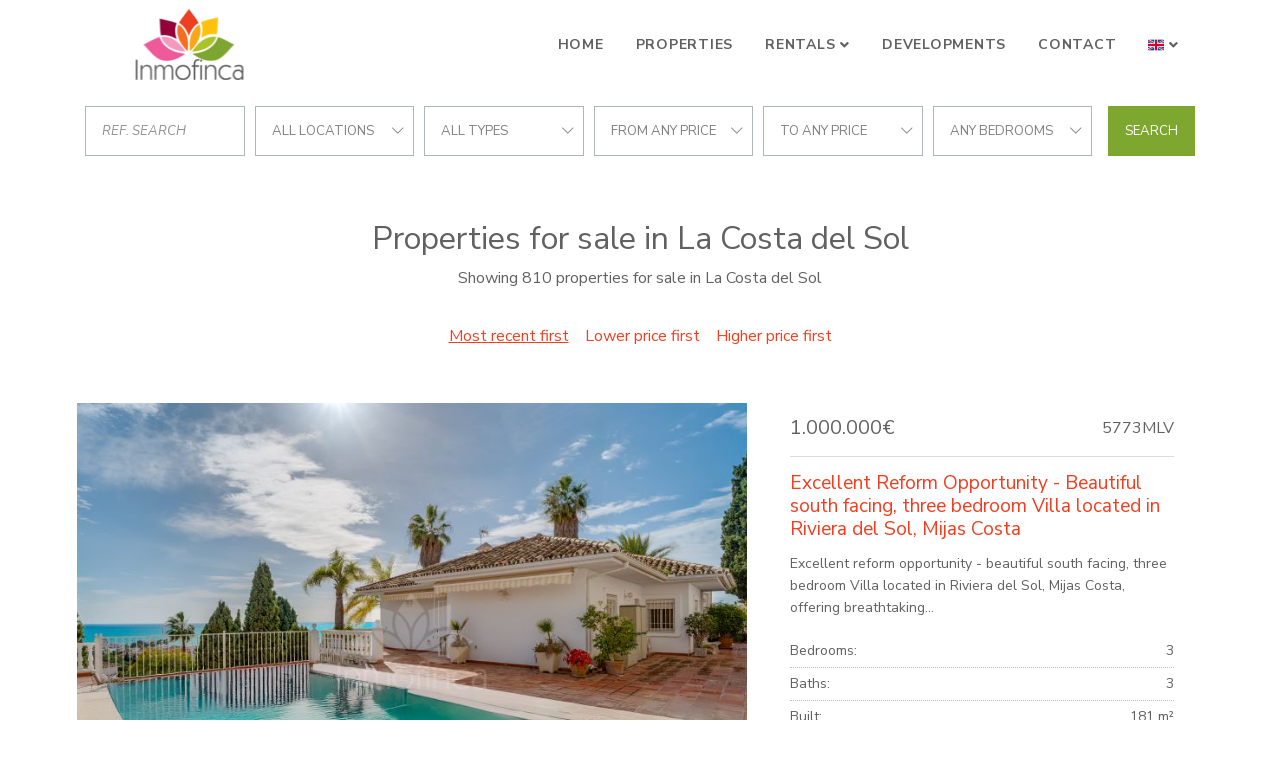

--- FILE ---
content_type: text/html; charset=UTF-8
request_url: https://www.inmofinca.es/sales?provinces=4,7,23&subareas=1376&types=2
body_size: 10089
content:
<!DOCTYPE html>
<html lang="en" dir="ltr">
<head>

	






		<meta charset="utf-8">
	<meta http-equiv="X-UA-Compatible" content="IE=edge">
		<meta name="viewport" content="width=device-width, initial-scale=1, shrink-to-fit=no">
	<meta name="mobile-web-app-capable" content="yes">
		<link rel="shortcut icon" href="/web/images/favicon.ico" />
	<meta name="apple-mobile-web-app-capable" content="yes">
	<meta name="apple-mobile-web-app-status-bar-style" content="black">
	<meta name="apple-mobile-web-app-title" content="Inmofinca">
	<meta name="msapplication-TileColor" content="#00c3b3">
	<link href="https://fonts.googleapis.com/css?family=Nunito+Sans:400,400i,700,700i&display=swap" rel="stylesheet">
	<!--[if lt IE 9]>
		<script src="https://oss.maxcdn.com/html5shiv/3.7.2/html5shiv.min.js"></script>
		<script src="https://oss.maxcdn.com/respond/1.4.2/respond.min.js"></script>
	<![endif]-->
	<title>Properties for sale in La Costa del Sol</title>
		<meta name="description" content="Showing 810 properties for sale in La Costa del Sol. Excellent Reform Opportunity - Beautiful south facing, three bedroom Villa located in Riviera del Sol,...">
			<meta property="og:locale" content="en" />
	<meta property="og:title" content="Properties for sale in La Costa del Sol" />
	<meta property="og:type" content="website" />
	<meta property="og:url" content="https://www.inmofinca.es/sales?provinces=4,7,23&subareas=1376&types=2" />
		<meta property="og:description" content="Showing 810 properties for sale in La Costa del Sol. Excellent Reform Opportunity - Beautiful south facing, three bedroom Villa located in Riviera del Sol,..." />
	<meta property="og:site_name" content="Inmofinca" />
		<!-- inject:css -->
		<link rel="stylesheet" href="/npm/src/css/style.min-370bfced.css">
		<!-- endinject -->
	<!-- inject:js -->
	<script src="/npm/src/js/inm.min-c702c652.js"></script>
	<!-- endinject -->
			<link rel="stylesheet" type="text/css" href="/domains/www.inmofinca.es/styles.css?ver=4">


	
	<!-- Global site tag (gtag.js) - Google Analytics -->
	<script async src="https://www.googletagmanager.com/gtag/js?id=G-STDS44NP4T"></script>
	<script>
	  window.dataLayer = window.dataLayer || [];
	  function gtag(){ dataLayer.push(arguments); }
	  gtag('js', new Date());

	  gtag('config', 'G-STDS44NP4T');
	</script>
	

</head>
<body class="properties">
	<header id="header" class="fixed-top">
	
	<div class="container">
		<nav class="navbar navbar-expand-lg">
			<a class="navbar-brand order-1" href="/">
				<img src="/web/images/logo.png" alt="Inmofinca">
			</a>
			<div class="mobile-btn order-2 order-lg-3">
				<button class="navbar-toggler" type="button" data-toggle="collapse" data-target="#navbarContent" aria-controls="navbarContent" aria-expanded="false" aria-label="Toggle navigation">
					<i id="mobileBtnIcon" class="fal fa-bars fa-2x"></i>
				</button>
			</div>
			<div class="collapse navbar-collapse w-100 order-3 order-lg-2" id="navbarContent">
				<div class="navbar-nav-scroll w-100">
					<ul class="navbar-nav w-100 justify-content-lg-end mt-3 mt-lg-0">	
																											<li class="nav-item">
									<a class="nav-link" href="/">Home</a>
								</li>
																																			<li class="nav-item">
									<a class="nav-link" href="/sales">Properties</a>
								</li>
																																			<li class="nav-item dropdown" >
									<a class="nav-link dropdown-toggle" href="#" id="menu3" role="button" data-toggle="dropdown" aria-haspopup="true" aria-expanded="false">Rentals</a>
									<div class="dropdown-menu" aria-labelledby="menu3">
																																					<a class="dropdown-item" href="/holidays">Short term rent</a>
																																					<a class="dropdown-item" href="/longterm">Long term rent</a>
									</div>
								</li>
																																			<li class="nav-item">
									<a class="nav-link" href="/developments">Developments</a>
								</li>
																																			<li class="nav-item">
									<a class="nav-link" href="/contact">Contact</a>
								</li>
																									</ul>
																																																										<ul class="navbar-nav ml-lg-auto mb-3 mb-lg-0">
							<li class="nav-item nav-item-lang dropdown mt-3 mt-lg-0">
								<a class="nav-link dropdown-toggle" href="#" id="navbarDropdown" role="button" data-toggle="dropdown" aria-haspopup="true" aria-expanded="false">
									<img src="/web/images/en.png" class="d-none d-lg-inline" /> <span class="d-inline d-lg-none">Language</span>
								</a>
								<div class="dropdown-menu lang" aria-labelledby="navbarDropdown">
									
									<a class="dropdown-item d-block d-lg-none" href="/"><img src="/web/images/en.png" /></a>
																																																	<a class="dropdown-item" href="/es"><img src="/web/images/es.png" /></a>
																											</div>
							</li>
						</ul>
									</div>
			</div>
		</nav>
	</div>
</header>	
	
<main id="main" class="p-main">
	<div class="container">
		
<form class="d-flex flex-column flex-lg-row justify-content-stretch align-items-center" id="searchformproperty" data-initialize>
	<input type="hidden" name="filter" value="sale">
	<div class="search-wrap">
		<div class="form-row justify-content-center align-items-center">
			<div class="col">
				<div class="search-item">
					<input data-ref class="form-control mt-0" type="text" placeholder="Ref. search"/>
				</div>
			</div>
			<div class="col ">
				<div class="search-item location-field">
					<strong class="inm-heading-list text-nowrap text-truncate" data-all="cities">cities</strong>
					<ul class="inm-list-dropdown position-absolute list-unstyled py-1" data-content="cities" data-alltext="All locations">
						<li data-id="alllocations" data-selected>All locations</li>
																																			<li data-id="c109">Alcaidesa</li>
																																			<li data-id="c1">Alhaurin de la Torre</li>
																																			<li data-id="c2">Alhaurin el Grande</li>
																																			<li data-id="c13061">Arcos de la Frontera</li>
																																			<li data-id="c4">Benahavis</li>
																																			<li data-id="c68732">Benalauria</li>
																																			<li data-id="c5">Benalmadena</li>
																																			<li data-id="c9">Casares</li>
																																			<li data-id="c13118">Chiclana de la Frontera</li>
																																			<li data-id="c10">Coin</li>
																																			<li data-id="c273">Cortes de la Frontera</li>
																																			<li data-id="c11">Estepona</li>
																																			<li data-id="c12">Fuengirola</li>
																																			<li data-id="c13">Gaucin</li>
																																			<li data-id="c172">Granada</li>
																																			<li data-id="c562">Grazalema</li>
																																			<li data-id="c16">Istan</li>
																																			<li data-id="c177">Jimena de La Frontera</li>
																																			<li data-id="c21">Malaga</li>
																																			<li data-id="c22">Manilva</li>
																																			<li data-id="c24">Marbella</li>
																																			<li data-id="c25">Mijas</li>
																																			<li data-id="c26">Mijas Costa</li>
																																			<li data-id="c28">Ojen</li>
																																			<li data-id="c181">Pueblo Nuevo de Guadiaro</li>
																																			<li data-id="c32">Ronda</li>
																																			<li data-id="c179">San Martin del Tesorillo</li>
																																			<li data-id="c35">San Pedro de Alcantara</li>
																																			<li data-id="c72">San Roque</li>
																																			<li data-id="c36">Sotogrande</li>
																																			<li data-id="c39">Torremolinos</li>
																																			<li data-id="c284">Velez Malaga</li>
																																			<li data-id="c73775">Villanueva de la Concepción</li>
											</ul>
				</div>
			</div>
			<div class="col d-none">
				<div class="search-item ">
					<strong class="inm-heading-list text-nowrap text-truncate" data-all="areas">areas</strong>
					<ul class="inm-list-dropdown position-absolute list-unstyled py-1" data-content="areas" data-alltext="all areas">
						<li data-id="allareas" data-selected>all areas</li>
																																			<li data-id="a1813">Acosta los Flamingos</li>
																																			<li data-id="a74294">Alborada Homes</li>
																																			<li data-id="a369">Alcaidesa Golf</li>
																																			<li data-id="a601">Alcorrín</li>
																																			<li data-id="a74336">Altos de Estepona</li>
																																			<li data-id="a86203">Bahia Alcantara</li>
																																			<li data-id="a10">Bahia de Casares</li>
																																			<li data-id="a7">Benalmadena Costa</li>
																																			<li data-id="a115">Cala de Mijas</li>
																																			<li data-id="a98">Calahonda</li>
																																			<li data-id="a1822">Calanova Golf</li>
																																			<li data-id="a271">Carretera de Mijas - Alta</li>
																																			<li data-id="a86194">Casares Pueblo</li>
																																			<li data-id="a1589">Casares del Sol - Casares Golf</li>
																																			<li data-id="a94530">Cerrado del Aguila</li>
																																			<li data-id="a116">Cerros del Aguila</li>
																																			<li data-id="a611">Doña Julia</li>
																																			<li data-id="a1807">Duquesa Suites</li>
																																			<li data-id="a107">El Chaparral</li>
																																			<li data-id="a104">El Coto</li>
																																			<li data-id="a105">El Faro de Calaburras</li>
																																			<li data-id="a1035">El Herrojo</li>
																																			<li data-id="a938">El Higueron</li>
																																			<li data-id="a160">El Madroñal</li>
																																			<li data-id="a134924">Estepona East</li>
																																			<li data-id="a134922">Estepona Town</li>
																																			<li data-id="a134923">Estepona West</li>
																																			<li data-id="a42">Fuengirola Puerto</li>
																																			<li data-id="a752">Fuente del Espanto</li>
																																			<li data-id="a1725">Gazules del Sol</li>
																																			<li data-id="a344">Guadalcantara</li>
																																			<li data-id="a120">Guadalmina Alta</li>
																																			<li data-id="a122">Guadalmina Baja</li>
																																			<li data-id="a259">Hacienda Guadalupe</li>
																																			<li data-id="a251">La Alqueria</li>
																																			<li data-id="a1024">La Cala Golf Resort</li>
																																			<li data-id="a74330">La Capellania</li>
																																			<li data-id="a48">La Duquesa</li>
																																			<li data-id="a600">La Paloma</li>
																																			<li data-id="a164">La Quinta</li>
																																			<li data-id="a1086">La Quinta Golf</li>
																																			<li data-id="a86200">La Quinta Hills</li>
																																			<li data-id="a368">La Reserva</li>
																																			<li data-id="a669">La Reserva de Alcuzcuz</li>
																																			<li data-id="a1797">La Reserva de la Quinta</li>
																																			<li data-id="a161">La Zagaleta</li>
																																			<li data-id="a274">Las Lagunas</li>
																																			<li data-id="a119">Las Petunias</li>
																																			<li data-id="a1692">Las lomas del Conde Luque</li>
																																			<li data-id="a155">Linda Vista Baja</li>
																																			<li data-id="a1765">Lomas de La Quinta</li>
																																			<li data-id="a165">Los Arqueros</li>
																																			<li data-id="a1757">Los Arrayanes Golf</li>
																																			<li data-id="a44">Los Boliches</li>
																																			<li data-id="a253">Los Flamingos</li>
																																			<li data-id="a654">Los Flamingos Golf</li>
																																			<li data-id="a257">Los Hidalgos</li>
																																			<li data-id="a134919">Los Jaralillos</li>
																																			<li data-id="a74151">Malaga - Este</li>
																																			<li data-id="a612">Manilva Pueblo</li>
																																			<li data-id="a24">Marbella</li>
																																			<li data-id="a46">Marbella - Puerto Banus</li>
																																			<li data-id="a665">Marbella Club Golf Resort</li>
																																			<li data-id="a74235">Marbella Club Hills</li>
																																			<li data-id="a40">Marbella East</li>
																																			<li data-id="a41">Marbella Golden Mile</li>
																																			<li data-id="a1805">Marina Duquesa</li>
																																			<li data-id="a1804">Marina del Castillo</li>
																																			<li data-id="a270">Mijas Pueblo</li>
																																			<li data-id="a1375">Mirador del Paraiso</li>
																																			<li data-id="a756">Monte Halcones</li>
																																			<li data-id="a655">Monte Mayor</li>
																																			<li data-id="a157">Nueva Alcantara</li>
																																			<li data-id="a51">Nueva Andalucia</li>
																																			<li data-id="a74301">Palo Alto</li>
																																			<li data-id="a363">Paraiso Alto</li>
																																			<li data-id="a94542">Paraiso Pueblo</li>
																																			<li data-id="a86198">Paraíso Bellevue</li>
																																			<li data-id="a258">Princesa Kristina</li>
																																			<li data-id="a256">Puerto La Duquesa</li>
																																			<li data-id="a929">Puerto Marina</li>
																																			<li data-id="a374">Puerto de la Torre</li>
																																			<li data-id="a1576">Puerto del Almendro</li>
																																			<li data-id="a102">Riviera del Sol</li>
																																			<li data-id="a282">S. Pedro Centro</li>
																																			<li data-id="a330">Sabinillas</li>
																																			<li data-id="a89">San Pedro Playa</li>
																																			<li data-id="a774">San Roque Club</li>
																																			<li data-id="a334">San Roque Golf</li>
																																			<li data-id="a38">Seghers</li>
																																			<li data-id="a94533">Sierra Gorda</li>
																																			<li data-id="a99">Sitio de Calahonda</li>
																																			<li data-id="a364">Sotogrande Alto</li>
																																			<li data-id="a365">Sotogrande Costa</li>
																																			<li data-id="a362">Sotogrande Marina</li>
																																			<li data-id="a145">Torreblanca</li>
																																			<li data-id="a603">Torreguadiaro</li>
																																			<li data-id="a285">Torremolinos Centro</li>
																																			<li data-id="a1254">Vega del Colorado</li>
																																			<li data-id="s13090">Agra Residencial</li>
																																			<li data-id="s14027">Alcazaba Lagoon</li>
																																			<li data-id="s13093">Alhambra del Golf</li>
																																			<li data-id="s12994">Almenara</li>
																																			<li data-id="s3156">Alminar de Marbella</li>
																																			<li data-id="s1655">Aloha Lake Village</li>
																																			<li data-id="s349">Aloha Pueblo</li>
																																			<li data-id="s13099">Aqua Gardens</li>
																																			<li data-id="s13249">Arroyo Vaquero</li>
																																			<li data-id="s127">Artola</li>
																																			<li data-id="s13103">Atalaya</li>
																																			<li data-id="s13250">Azahar de Estepona</li>
																																			<li data-id="s13107">Bahía del Velerín</li>
																																			<li data-id="s13110">Bel Air</li>
																																			<li data-id="s13114">Benatalaya</li>
																																			<li data-id="s13256">Buenas Noches</li>
																																			<li data-id="s13120">Cancelada</li>
																																			<li data-id="s85">Casablanca</li>
																																			<li data-id="s14020">Casares Playa</li>
																																			<li data-id="s199">Cascada de Camojan</li>
																																			<li data-id="s123">Costabella</li>
																																			<li data-id="s13128">Costalita</li>
																																			<li data-id="s1261">Cumbres del Rodeo</li>
																																			<li data-id="s13134">El Campanario</li>
																																			<li data-id="s217">El Capricho</li>
																																			<li data-id="s3257">El Chaparral</li>
																																			<li data-id="s13137">El Paraiso</li>
																																			<li data-id="s13139">El Pilar</li>
																																			<li data-id="s13140">El Pirata</li>
																																			<li data-id="s13141">El Presidente</li>
																																			<li data-id="s55">El Rosario</li>
																																			<li data-id="s83">Elviria</li>
																																			<li data-id="s1340">Elviria Playa</li>
																																			<li data-id="s13236">Estepona Centre</li>
																																			<li data-id="s13260">Estepona Golf</li>
																																			<li data-id="s13076">Estepona Hills</li>
																																			<li data-id="s13231">Estepona Old Town</li>
																																			<li data-id="s13084">Estepona Playa</li>
																																			<li data-id="s13237">Estepona Puerto</li>
																																			<li data-id="s14028">Finca Cortesin</li>
																																			<li data-id="s13078">Forest Hills</li>
																																			<li data-id="s13149">Hacienda Beach</li>
																																			<li data-id="s1861">Hacienda Elviria</li>
																																			<li data-id="s125">Hacienda las Chapas</li>
																																			<li data-id="s1335">Higueral de Artola</li>
																																			<li data-id="s1658">Jardines de Andalucia</li>
																																			<li data-id="s301">Jardines del Puerto</li>
																																			<li data-id="s13064">Kings & Queens</li>
																																			<li data-id="s13242">La Cala</li>
																																			<li data-id="s150">La Cerquilla</li>
																																			<li data-id="s1074">La Herradura</li>
																																			<li data-id="s1276">La Maestranza</li>
																																			<li data-id="s354">La Mairena</li>
																																			<li data-id="s80">La Reserva de Marbella</li>
																																			<li data-id="s13162">La Resina Golf</li>
																																			<li data-id="s822">Las Alamandas</li>
																																			<li data-id="s147">Las Brisas</li>
																																			<li data-id="s758">Las Cañas Beach</li>
																																			<li data-id="s71">Las Chapas</li>
																																			<li data-id="s13174">Las Joyas</li>
																																			<li data-id="s624">Las Lomas del Marbella Club</li>
																																			<li data-id="s3006">Lomas de Magna Marbella</li>
																																			<li data-id="s347">Lorcrimar</li>
																																			<li data-id="s754">Los Altos de los Monteros</li>
																																			<li data-id="s13225">Los Granados del Mar</li>
																																			<li data-id="s69">Los Monteros</li>
																																			<li data-id="s1736">Los Monteros Palm Beach</li>
																																			<li data-id="s813">Los Naranjos Golf</li>
																																			<li data-id="s1377">Los Naranjos de Marbella</li>
																																			<li data-id="s1379">Los Pinos de Aloha</li>
																																			<li data-id="s1593">Los Pinos de Nagüeles</li>
																																			<li data-id="s216">Marbella Centro</li>
																																			<li data-id="s223">Marbella Real</li>
																																			<li data-id="s13218">Menara Beach</li>
																																			<li data-id="s13077">Mirador de Estepona Hills</li>
																																			<li data-id="s249">Monte Paraiso</li>
																																			<li data-id="s13213">Montemayor</li>
																																			<li data-id="s13212">New Golden Mile</li>
																																			<li data-id="s13203">Paraiso Medio</li>
																																			<li data-id="s13200">Parque Antena</li>
																																			<li data-id="s13199">Parque Botanico</li>
																																			<li data-id="s1233">Playa Esmeralda</li>
																																			<li data-id="s2193">Playa de la Fontanilla</li>
																																			<li data-id="s338">Puerto</li>
																																			<li data-id="s13197">Reinoso</li>
																																			<li data-id="s52">Rio Real</li>
																																			<li data-id="s1595">Rocio de Nagüeles</li>
																																			<li data-id="s74">Santa Clara</li>
																																			<li data-id="s13195">Selwo</li>
																																			<li data-id="s203">Sierra Blanca</li>
																																			<li data-id="s12052">Sol y Paz</li>
																																			<li data-id="s1598">Tembo Banus</li>
																																			<li data-id="s13270">The Edge</li>
																																			<li data-id="s13272">Valle Romano</li>
																																			<li data-id="s13179">Velaya</li>
																																			<li data-id="s12054">Vilas 12</li>
																																			<li data-id="s13169">Villacana</li>
																																			<li data-id="s192">Xarblanca</li>
																																			<li data-id="s13042">Zona F</li>
											</ul>
				</div>
			</div>
			<div class="col ">
				<div class="search-item">
					<strong class="inm-heading-list text-nowrap text-truncate" data-all="types">types</strong>
					<ul class="inm-list-dropdown position-absolute list-unstyled py-1" data-content="types" data-alltext="all types">
						<li data-id="alltypes" data-selected>all types</li>
																																			<li class="heading" data-id="T1">Apartments</li>
																																								<li data-id="t2" >Apartment</li>
																																								<li data-id="t17" >Ground Floor Apartment</li>
																																								<li data-id="t3" >Penthouse</li>
																																								<li data-id="t1031" >Duplex Penthouse</li>
																																								<li data-id="t1032" >Triplex</li>
																																								<li data-id="t12" >Duplex</li>
																																								<li data-id="t1038" >Flat</li>
																																								<li data-id="t1036" >Ground Floor Duplex</li>
																																										<li class="heading" data-id="T6">Commercials</li>
																																								<li data-id="t1016" >Restaurant</li>
																																								<li data-id="t1029" >Business</li>
																																								<li data-id="t1004" >Commercial Premises</li>
																																								<li data-id="t1010" >Hotel</li>
																																								<li data-id="t1035" >Office Units</li>
																																										<li class="heading" data-id="T4">Country Properties</li>
																																								<li data-id="t6" >Finca</li>
																																								<li data-id="t8" >Cortijo</li>
																																										<li class="heading" data-id="T3">Houses</li>
																																								<li data-id="t13" >Semi Detached House</li>
																																								<li data-id="t4" >Town House</li>
																																								<li data-id="t15" >House</li>
																																										<li class="heading" data-id="T8">Other</li>
																																								<li data-id="t1015" >Parking</li>
																																										<li class="heading" data-id="T5">Plots and Lands</li>
																																								<li data-id="t7" >Plot</li>
																																										<li class="heading" data-id="T2">Villas</li>
																																								<li data-id="t5" >Villa</li>
																																								<li data-id="t1039" >Chalet</li>
																																								<li data-id="t16" >Semi Detached Villa</li>
																																								<li data-id="t1030" >Mansion</li>
																		</ul>
				</div>
			</div>
			<div class="col ">
				<div class="search-item">
					<strong class="inm-heading-list text-nowrap text-truncate" data-all="from">Price from</strong>
					<ul class="inm-list-dropdown position-absolute list-unstyled py-1" data-content="from" data-alltext="From any price">
						<li data-id="allfrom" data-selected>From any price</li>
																																														<li data-id="50000">50.000 &euro;</li>
																																																					<li data-id="100000">100.000 &euro;</li>
																																																					<li data-id="150000">150.000 &euro;</li>
																																																					<li data-id="180000">180.000 &euro;</li>
																																																					<li data-id="200000">200.000 &euro;</li>
																																																					<li data-id="240000">240.000 &euro;</li>
																																																					<li data-id="300000">300.000 &euro;</li>
																																																					<li data-id="400000">400.000 &euro;</li>
																																																					<li data-id="500000">500.000 &euro;</li>
																															</ul>
				</div>
			</div>
			<div class="col ">
				<div class="search-item">
					<strong class="inm-heading-list text-nowrap text-truncate" data-all="to">Price to</strong>
					<ul class="inm-list-dropdown position-absolute list-unstyled py-1" data-content="to" data-alltext="To any price">
						<li data-id="allto" data-selected>To any price</li>
																																																		<li data-id="50000" >50.000 &euro;</li>
																																																									<li data-id="100000" >100.000 &euro;</li>
																																																									<li data-id="150000" >150.000 &euro;</li>
																																																									<li data-id="180000" >180.000 &euro;</li>
																																																									<li data-id="200000" >200.000 &euro;</li>
																																																									<li data-id="240000" >240.000 &euro;</li>
																																																									<li data-id="300000" >300.000 &euro;</li>
																																																									<li data-id="400000" >400.000 &euro;</li>
																																																									<li data-id="500000" >500.000 &euro;</li>
																																																									<li data-id="-500000" >+500.000 &euro;</li>
																		</ul>
				</div>
			</div>
			<div class="col ">
				<div class="search-item">
					<strong class="inm-heading-list text-nowrap text-truncate" data-all="bedroomsfrom">Number bedrooms</strong>
					<ul class="inm-list-dropdown position-absolute list-unstyled py-1" data-content="bedroomsfrom" data-alltext="Any bedrooms">
						<li data-id="allbeds" data-selected>Any bedrooms</li>
																																									<li data-id="1" >1 bedrooms</li>
																																			<li data-id="2" >2 bedrooms</li>
																																			<li data-id="3" >3 bedrooms</li>
																																			<li data-id="4" >4 bedrooms</li>
																																			<li data-id="5" >5 bedrooms</li>
																																			<li data-id="6" >6 bedrooms</li>
											</ul>
				</div>
			</div>
		</div>
	</div>
	<button id="refinebutton" data-submit="submit" class="btn btn-search">Search</button>
</form>
<script>
	
	var initParameters = {"size":12,"agencies":[431],"provinces":[4,7,23],"locationsAnd":true,"web-share":true,"status-shared":true,"lang":"en","filter":"sale","names":[],"routeclass":"parsers\\UnifiedUrlParser","order":"dateCreated DESC","is-property":false,"responseUrl":"\/searchform"};
	$("#searchformproperty").searchForm("initialize",initParameters);
</script>	</div>
	<section class="container main-content">
		<h1 class="text-center mt-5">Properties for sale in La Costa del Sol</h1>
		<p class="text-center mb-3">Showing 810 properties for sale in La Costa del Sol</p>
	</section>
	
	<section class="search-criteria search-wrap">
		<div class="container d-flex flex-column justify-content-between align-items-center">
						<div class="order-item search-item">
				<button data-id-order="dateCreated DESC"><u>Most recent first</u></button>	
				<button data-id-order="pricea">Lower price first</button>	
				<button data-id-order="priced">Higher price first</button>
			</div>
		</div>
	</section>
	
		<section class="container">
					<div class="row pb-4">
			
					<article class="card card-default card-row">
	<div class="card-image">
				<img class="image-fit " alt="Villa in Riviera del Sol, Mijas Costa" 
							src="https://media.inmobalia.com/imgV1/B98Le8~d7MYEvKE0N7fwKCSHwGCy3xeGRHly3N8HQY9ztpG4aqNhWwqvR2ayg6shre3Fc3s1L1c7SetY8ead7mwnImrrXbgx6~agCttfa20gHaiAsKF2xhBYWn_j0VGHdj_rPilvk3md9E8iyO9y14cfh2Q3jXhGRGrxOJa7C2DvqST1FK1ft2WpPk6V9mf_SzkKKYaxg6tYrVt_V8MS85vHo14B0axt7TFddgOEINj3Ylz03XFtTD8hmgVVLer848Pt178MNHR591pkp~VpE0GfQvR2dCFrrrhT7VHwL8wc4JKXGVja521ZEVoT7g--.jpg"
					>
					</div>
	<div class="card-body">
		<div class="card-body-top">
			<div class="row justify-content-between">
				<div class="col-auto">
					<div class="card-price">
																									<span class="card-price-sale">
																											1.000.000€
																																	</span>
																							</div>
				</div>
				<div class="col-auto">
					<span class="badge badge-light">
						<span>5773MLV</span>
					</span>
				</div>
			</div>
		</div>
		
		
		

		
		

		<h3 class="card-title"><a href="/property/425-5773MLV" class="stretched-link" title="Excellent Reform Opportunity - Beautiful south facing, three bedroom Villa located in Riviera del Sol, Mijas Costa">Excellent Reform Opportunity - Beautiful south facing, three bedroom Villa located in Riviera del Sol, Mijas Costa</a></h3>
		<p class="card-text">Excellent reform opportunity - beautiful south facing, three bedroom Villa located in Riviera del Sol, Mijas Costa, offering breathtaking...</p>
		<div class="d-flex flex-column w-100 mb-4">
							<div class="d-flex flex-row justify-content-between card-feature-item">
					<span>Bedrooms:</span>
					<span>3</span>
				</div>
												<div class="d-flex flex-row justify-content-between card-feature-item">
					<span>Baths:</span>
					<span>3</span>
				</div>
												<div class="d-flex flex-row justify-content-between card-feature-item">
					<span>Built:</span>
					<span>181 m&sup2;</span>
				</div>
												<div class="d-flex flex-row justify-content-between card-feature-item">
					<span>Interior:</span>
					<span>159 m&sup2;</span>
				</div>
												<div class="d-flex flex-row justify-content-between card-feature-item">
					<span>Plot:</span>
					<span>547 m&sup2;</span>
				</div>
					</div>
		<a href="/property/425-5773MLV" class="btn btn-primary" title="Excellent Reform Opportunity - Beautiful south facing, three bedroom Villa located in Riviera del Sol, Mijas Costa">MORE</a>
	</div>
</article>	<article class="card card-default card-row">
	<div class="card-image">
				<img class="image-fit " alt="Finca in Estepona" 
							src="https://media.inmobalia.com/imgV1/B98Le8~[base64]~uATExi_BHauLNzIemrvXSNWRxIiPgBd04_~Mrt0igBSjqztHgZ57jGm6Ow--.jpg"
					>
					</div>
	<div class="card-body">
		<div class="card-body-top">
			<div class="row justify-content-between">
				<div class="col-auto">
					<div class="card-price">
																									<span class="card-price-sale">
																											878.000€
																																	</span>
																							</div>
				</div>
				<div class="col-auto">
					<span class="badge badge-light">
						<span>8249</span>
					</span>
				</div>
			</div>
		</div>
		
		
		

		
		

		<h3 class="card-title"><a href="/property/431-8249" class="stretched-link" title="Charming Country Property with Mountain Views in Estepona – La Alberdina y padrón Area">Charming Country Property with Mountain Views in Estepona – La Alberdina y padrón Area</a></h3>
		<p class="card-text">Discover this beautiful country property set in a peaceful and natural environment in the La Alberdina area of Estepona, offering lovely...</p>
		<div class="d-flex flex-column w-100 mb-4">
							<div class="d-flex flex-row justify-content-between card-feature-item">
					<span>Bedrooms:</span>
					<span>3</span>
				</div>
												<div class="d-flex flex-row justify-content-between card-feature-item">
					<span>Baths:</span>
					<span>2</span>
				</div>
												<div class="d-flex flex-row justify-content-between card-feature-item">
					<span>Built:</span>
					<span>172 m&sup2;</span>
				</div>
																<div class="d-flex flex-row justify-content-between card-feature-item">
					<span>Plot:</span>
					<span>3.708 m&sup2;</span>
				</div>
					</div>
		<a href="/property/431-8249" class="btn btn-primary" title="Charming Country Property with Mountain Views in Estepona – La Alberdina y padrón Area">MORE</a>
	</div>
</article>	<article class="card card-default card-row">
	<div class="card-image">
				<img class="image-fit " alt="Plot in Estepona Old Town, Estepona" 
							src="https://media.inmobalia.com/imgV1/B98Le8~d7MYEvKE0N7fwKCSHwGCy3xeGRHly3N8HQY9ztpG4aqNhWwqvR2ayg6shre3Fc3s1L1c7SetY8ead7mwnImrmMA3Ss1Z2qukUhIpU~a~eZNKW94idvIk8LNghUdfpcOSE8HpsmGQ8CvmVhl~DBooTFPY4iTtFZKOPUpV7_fjs1Ta~QAnyPoS8o61mr4u9G4nFPsXKlWxECG3rvka6WBRP3qbxcm3BziZEDFYF~FwiOfD_Rf_5Rsuz121upfmJML4fBzBdymhgYx2IEqwE_6tUF~kN8vnsrwlM3JQRROOSvpS~1csHxniqFg--.png"
					>
					</div>
	<div class="card-body">
		<div class="card-body-top">
			<div class="row justify-content-between">
				<div class="col-auto">
					<div class="card-price">
																									<span class="card-price-sale">
																											1.260.000€
																																	</span>
																							</div>
				</div>
				<div class="col-auto">
					<span class="badge badge-light">
						<span>BhI-019</span>
					</span>
				</div>
			</div>
		</div>
		
		
		

		
		

		<h3 class="card-title"><a href="/property/928-BhI-019" class="stretched-link" title="Plot with a unique location!!!">Plot with a unique location!!!</a></h3>
		<p class="card-text">An exceptional plot of land is offered for sale, notable for its generous dimensions, which allow for the construction of a single-family...</p>
		<div class="d-flex flex-column w-100 mb-4">
																							<div class="d-flex flex-row justify-content-between card-feature-item">
					<span>Plot:</span>
					<span>228 m&sup2;</span>
				</div>
					</div>
		<a href="/property/928-BhI-019" class="btn btn-primary" title="Plot with a unique location!!!">MORE</a>
	</div>
</article>	<article class="card card-default card-row">
	<div class="card-image">
				<img class="image-fit " alt="Duplex Penthouse in Marbella - Puerto Banus, Marbella" 
							src="https://media.inmobalia.com/imgV1/B98Le8~d7MYEvKE0N7fwKCSHwGCy3xeGRHly3N8HQY9ztpG4aqNhWwqvR2ayg6shre3Fc3s1L1c7SetY8ead7mwnImrrXbgx6~agCttfa20jC_5oqyu0owsQCgpJZkKufawxmjK6hX2LQc~7hElgh_pDAsqFB2fV6Jq5J93UXI~ArUsTfyjIimc1igtTAMorPCmuieqULtEbEd~3pQvr7YyqanCu5W1qqcJLBQ1aBotNUM54fY4VxWdE2FMSNimoRyut0ZoYaxSwYkC0kHND47~_Winmmarl3rpLAU6gXl_Ny11G7lE4T1QGvtsHsA--.jpg"
					>
					</div>
	<div class="card-body">
		<div class="card-body-top">
			<div class="row justify-content-between">
				<div class="col-auto">
					<div class="card-price">
																									<span class="card-price-sale">
																											1.150.000€
																																	</span>
																							</div>
				</div>
				<div class="col-auto">
					<span class="badge badge-light">
						<span>5771MLPH</span>
					</span>
				</div>
			</div>
		</div>
		
		
		

		
		

		<h3 class="card-title"><a href="/property/425-5771MLPH" class="stretched-link" title="Fantastic, southwest-facing four-bedroom duplex penthouse, set in a prime position within the prestigious Puerto Banús, Marbella">Fantastic, southwest-facing four-bedroom duplex penthouse, set in a prime position within the prestigious Puerto Banús, Marbella</a></h3>
		<p class="card-text">Set in a prime position within the prestigious Puerto Banús, this southwest-facing four-bedroom duplex penthouse offers an exceptional...</p>
		<div class="d-flex flex-column w-100 mb-4">
							<div class="d-flex flex-row justify-content-between card-feature-item">
					<span>Bedrooms:</span>
					<span>4</span>
				</div>
												<div class="d-flex flex-row justify-content-between card-feature-item">
					<span>Baths:</span>
					<span>4</span>
				</div>
												<div class="d-flex flex-row justify-content-between card-feature-item">
					<span>Built:</span>
					<span>200 m&sup2;</span>
				</div>
														</div>
		<a href="/property/425-5771MLPH" class="btn btn-primary" title="Fantastic, southwest-facing four-bedroom duplex penthouse, set in a prime position within the prestigious Puerto Banús, Marbella">MORE</a>
	</div>
</article>	<article class="card card-default card-row">
	<div class="card-image">
				<img class="image-fit " alt="Ground Floor Apartment in Duquesa Suites, Manilva" 
							src="https://media.inmobalia.com/imgV1/B98Le8~d7MYEvKE0N7fwKCSHwGCy3xeGRHly3N8HQY9ztpG4aqNhWwqvR2ayg6shre3Fc3s1L1c7SetY8ead7mwnImrsoe2TK~[base64]~1YAd46IkKg--.jpg"
					>
					</div>
	<div class="card-body">
		<div class="card-body-top">
			<div class="row justify-content-between">
				<div class="col-auto">
					<div class="card-price">
																									<span class="card-price-sale">
																											369.000€
																																	</span>
																							</div>
				</div>
				<div class="col-auto">
					<span class="badge badge-light">
						<span>3378</span>
					</span>
				</div>
			</div>
		</div>
		
		
		

		
		

		<h3 class="card-title"><a href="/property/349-3378" class="stretched-link" title="Ground-floor with versatile enclosed terrace, Manilva">Ground-floor with versatile enclosed terrace, Manilva</a></h3>
		<p class="card-text">The apartment is located within Duquesa Suites Golf &amp; Gardens, a well-kept gated residential complex set in a peaceful area close to...</p>
		<div class="d-flex flex-column w-100 mb-4">
							<div class="d-flex flex-row justify-content-between card-feature-item">
					<span>Bedrooms:</span>
					<span>2</span>
				</div>
												<div class="d-flex flex-row justify-content-between card-feature-item">
					<span>Baths:</span>
					<span>2</span>
				</div>
												<div class="d-flex flex-row justify-content-between card-feature-item">
					<span>Built:</span>
					<span>116 m&sup2;</span>
				</div>
														</div>
		<a href="/property/349-3378" class="btn btn-primary" title="Ground-floor with versatile enclosed terrace, Manilva">MORE</a>
	</div>
</article>	<article class="card card-default card-row">
	<div class="card-image">
				<img class="image-fit " alt="Town House in Agra Residencial, Estepona" 
							src="https://media.inmobalia.com/imgV1/B98Le8~d7MYEvKE0N7fwKCSHwGCy3xeGRHly3N8HQY9ztpG4aqNhWwqvR2ayg6shre3Fc3s1L1c7SetY8ead7mwnImrrXbgx6~[base64]~F1ZQCdgFZb4qUky0qg--.jpg"
					>
					</div>
	<div class="card-body">
		<div class="card-body-top">
			<div class="row justify-content-between">
				<div class="col-auto">
					<div class="card-price">
																									<span class="card-price-sale">
																											549.000€
																																	</span>
																							</div>
				</div>
				<div class="col-auto">
					<span class="badge badge-light">
						<span>5768MLTH</span>
					</span>
				</div>
			</div>
		</div>
		
		
		

		
		

		<h3 class="card-title"><a href="/property/425-5768MLTH" class="stretched-link" title="Elegant, three bedroom townhouse located in the gated community of Agra Residencial, Estepona">Elegant, three bedroom townhouse located in the gated community of Agra Residencial, Estepona</a></h3>
		<p class="card-text">Elegant, three bedroom townhouse located in the gated community of Agra Residencial, a charming Mediterranean-style complex of 47...</p>
		<div class="d-flex flex-column w-100 mb-4">
							<div class="d-flex flex-row justify-content-between card-feature-item">
					<span>Bedrooms:</span>
					<span>3</span>
				</div>
												<div class="d-flex flex-row justify-content-between card-feature-item">
					<span>Baths:</span>
					<span>4</span>
				</div>
												<div class="d-flex flex-row justify-content-between card-feature-item">
					<span>Built:</span>
					<span>188 m&sup2;</span>
				</div>
												<div class="d-flex flex-row justify-content-between card-feature-item">
					<span>Interior:</span>
					<span>135 m&sup2;</span>
				</div>
										</div>
		<a href="/property/425-5768MLTH" class="btn btn-primary" title="Elegant, three bedroom townhouse located in the gated community of Agra Residencial, Estepona">MORE</a>
	</div>
</article>	<article class="card card-default card-row">
	<div class="card-image">
				<img class="image-fit " alt="Apartment in El Chaparral, Mijas Costa" 
							src="https://media.inmobalia.com/imgV1/B98Le8~d7MYEvKE0N7fwKCSHwGCy3xeGRHly3N8HQY9ztpG4aqNhWwqvR2ayg6shre3Fc3s1L1c7SetY8ead7mwnImrudW7UE2w1w4_X84UA1zDbWUHTnsLxTPtxSRHzkRvHBMFamguceow9XYtyXkzMpo_uBXyTv5SZ1DEY~naTpgRkQoOnz9RPVrFmcC3B9NTxoD~17tCyvM7KtCsdr6f7xaqJPx7pC2casfqQnbkmHSeKxikmwBvcpMgKmQMiBJw3KiNZwAjJtQADSU_bUvBbaNJB1kLN1HEs_ayH5zdjxWWx4tDIyp_s04Rq0363.jpg"
					>
					</div>
	<div class="card-body">
		<div class="card-body-top">
			<div class="row justify-content-between">
				<div class="col-auto">
					<div class="card-price">
																									<span class="card-price-sale">
																											299.000€
																																	</span>
																							</div>
				</div>
				<div class="col-auto">
					<span class="badge badge-light">
						<span>RC2994</span>
					</span>
				</div>
			</div>
		</div>
		
		
		

		
		

		<h3 class="card-title"><a href="/property/1001-RC2994" class="stretched-link" title="Stylish Ground-Floor Apartment with Pool Access – El Faro, Mijas">Stylish Ground-Floor Apartment with Pool Access – El Faro, Mijas</a></h3>
		<p class="card-text">This stunning ground-floor apartment, newly built in 2023, is set in a highly sought-after residential complex in El Faro, Mijas. With...</p>
		<div class="d-flex flex-column w-100 mb-4">
							<div class="d-flex flex-row justify-content-between card-feature-item">
					<span>Bedrooms:</span>
					<span>2</span>
				</div>
												<div class="d-flex flex-row justify-content-between card-feature-item">
					<span>Baths:</span>
					<span>2</span>
				</div>
												<div class="d-flex flex-row justify-content-between card-feature-item">
					<span>Built:</span>
					<span>80 m&sup2;</span>
				</div>
												<div class="d-flex flex-row justify-content-between card-feature-item">
					<span>Interior:</span>
					<span>67 m&sup2;</span>
				</div>
										</div>
		<a href="/property/1001-RC2994" class="btn btn-primary" title="Stylish Ground-Floor Apartment with Pool Access – El Faro, Mijas">MORE</a>
	</div>
</article>	<article class="card card-default card-row">
	<div class="card-image">
				<img class="image-fit " alt="Apartment in Palacetes Los Belvederes, Marbella" 
							src="https://media.inmobalia.com/imgV1/B98Le8~d7MYEvKE0N7fwKCSHwGCy3xeGRHly3N8HQY9ztpG4aqNhWwqvR2ayg6shre3Fc3s1L1c7SetY8ead7mwnImrpzc1_frMWHPS9uVYRdO7aX1xxX5YmwiX5J9XPt4WoqMQ_jFCzAUg7w04JiSEgJA0j6NsomHEvSLtJqoo0aK4gIk5ni5qFndm~eLpqTcg3bQfrMn4b2VPCAIZO5LnzZ~0Ss04Wo1uiJdT_v~qWxZzchk8MDD83tis6MQRsvcuMMm0rnXZMGs0Fb_IjzktU1M2HkgMralzDSmBr12L4gWggXFhDjTUWVBn1og--.jpg"
					>
					</div>
	<div class="card-body">
		<div class="card-body-top">
			<div class="row justify-content-between">
				<div class="col-auto">
					<div class="card-price">
																									<span class="card-price-sale">
																											1.100.000€
																																	</span>
																							</div>
				</div>
				<div class="col-auto">
					<span class="badge badge-light">
						<span>687-00315P</span>
					</span>
				</div>
			</div>
		</div>
		
		
		

		
		

		<h3 class="card-title"><a href="/property/687-687-00315P" class="stretched-link" title="Renovated 3 Bedroom Apartment with sea &amp; mountain views in Nueva Andalucía">Renovated 3 Bedroom Apartment with sea &amp; mountain views in Nueva Andalucía</a></h3>
		<p class="card-text">This stunning three-bedroom first floor apartment, located in the sought-after area of Nueva Andalucía, Marbella, offers an exceptional...</p>
		<div class="d-flex flex-column w-100 mb-4">
							<div class="d-flex flex-row justify-content-between card-feature-item">
					<span>Bedrooms:</span>
					<span>3</span>
				</div>
												<div class="d-flex flex-row justify-content-between card-feature-item">
					<span>Baths:</span>
					<span>2</span>
				</div>
												<div class="d-flex flex-row justify-content-between card-feature-item">
					<span>Built:</span>
					<span>145 m&sup2;</span>
				</div>
												<div class="d-flex flex-row justify-content-between card-feature-item">
					<span>Interior:</span>
					<span>122 m&sup2;</span>
				</div>
										</div>
		<a href="/property/687-687-00315P" class="btn btn-primary" title="Renovated 3 Bedroom Apartment with sea &amp; mountain views in Nueva Andalucía">MORE</a>
	</div>
</article>	<article class="card card-default card-row">
	<div class="card-image">
				<img class="image-fit " alt="Semi Detached House in Calahonda, Mijas Costa" 
							src="https://media.inmobalia.com/imgV1/B98Le8~d7MYEvKE0N7fwKCSHwGCy3xeGRHly3N8HQY9ztpG4aqNhWwqvR2ayg6shre3Fc3s1L1c7SetY8ead7mwnImrrXbgx6~agCttfa2wy5SBIOrlIWILsKR7~xC696J_bwmDOX4AagQlDxT5q45miy~gsycJhTX2l6aC96ukARoxjEHc_GxES~nXRkQ48XlZztHAnBudqODLNHE36SaKoiPGrNUEcdTPhmpsSKmaYxh9yuQAsWApB_g9igX7Q4I4E6jm8FYvhAefb8hDypfMBNAdQLuONxHw_j67~8YwNsOieeskb5W1~tjWxRQ--.png"
					>
					</div>
	<div class="card-body">
		<div class="card-body-top">
			<div class="row justify-content-between">
				<div class="col-auto">
					<div class="card-price">
																									<span class="card-price-sale">
																											530.000€
																																	</span>
																							</div>
				</div>
				<div class="col-auto">
					<span class="badge badge-light">
						<span>5761MLTH</span>
					</span>
				</div>
			</div>
		</div>
		
		
		

		
		

		<h3 class="card-title"><a href="/property/425-5761MLTH" class="stretched-link" title="Charming four Bedroom Semi-Detached House Close to the Beach in Calypso, Mijas Costa">Charming four Bedroom Semi-Detached House Close to the Beach in Calypso, Mijas Costa</a></h3>
		<p class="card-text">Charming four-bedroom semi-detached house with excellent potential, ideally located in Calypso, Mijas Costa. Situated within walking...</p>
		<div class="d-flex flex-column w-100 mb-4">
							<div class="d-flex flex-row justify-content-between card-feature-item">
					<span>Bedrooms:</span>
					<span>4</span>
				</div>
												<div class="d-flex flex-row justify-content-between card-feature-item">
					<span>Baths:</span>
					<span>2</span>
				</div>
												<div class="d-flex flex-row justify-content-between card-feature-item">
					<span>Built:</span>
					<span>120 m&sup2;</span>
				</div>
																<div class="d-flex flex-row justify-content-between card-feature-item">
					<span>Plot:</span>
					<span>190 m&sup2;</span>
				</div>
					</div>
		<a href="/property/425-5761MLTH" class="btn btn-primary" title="Charming four Bedroom Semi-Detached House Close to the Beach in Calypso, Mijas Costa">MORE</a>
	</div>
</article>	<article class="card card-default card-row">
	<div class="card-image">
				<img class="image-fit " alt="Town House in Paraíso Bellevue, Benahavis" 
							src="https://media.inmobalia.com/imgV1/B98Le8~d7MYEvKE0N7fwKCSHwGCy3xeGRHly3N8HQY9ztpG4aqNhWwqvR2ayg6shre3Fc3s1L1c7SetY8ead7mwnImrrXbgx6~agCttfa2w0VLmt6RQ7LxA5EFdizpFdo6dt365dC8XPuaJbnoYbJ~rbbgSfL265It3qO1~X1scu_XwfyOBP7_TUm4HUe3pXnO35HKPY_4RUOU~yD7OJnzQjqNOngNJKgDx2mHCWjhqz9g8_IBc0rvwbojG8jacDf1zjienlhGlgu0yfo3HfruF4YyMkKwqDVvEGCHmwkOOnExmkD0EZIGZgERu4xg--.jpg"
					>
					</div>
	<div class="card-body">
		<div class="card-body-top">
			<div class="row justify-content-between">
				<div class="col-auto">
					<div class="card-price">
																									<span class="card-price-sale">
																											670.000€
																																	</span>
																							</div>
				</div>
				<div class="col-auto">
					<span class="badge badge-light">
						<span>5764MLTH</span>
					</span>
				</div>
			</div>
		</div>
		
		
		

		
		

		<h3 class="card-title"><a href="/property/425-5764MLTH" class="stretched-link" title="Superb three bedroom, south facing townhouse in Paraiso Bellevue, in El Paraiso on the New Golden Mile">Superb three bedroom, south facing townhouse in Paraiso Bellevue, in El Paraiso on the New Golden Mile</a></h3>
		<p class="card-text">Superb three bedroom, south facing townhouse in Paraiso Bellevue, in El Paraiso on the New Golden Mile, only a short drive to the beach...</p>
		<div class="d-flex flex-column w-100 mb-4">
							<div class="d-flex flex-row justify-content-between card-feature-item">
					<span>Bedrooms:</span>
					<span>3</span>
				</div>
												<div class="d-flex flex-row justify-content-between card-feature-item">
					<span>Baths:</span>
					<span>2</span>
				</div>
												<div class="d-flex flex-row justify-content-between card-feature-item">
					<span>Built:</span>
					<span>222 m&sup2;</span>
				</div>
												<div class="d-flex flex-row justify-content-between card-feature-item">
					<span>Interior:</span>
					<span>128 m&sup2;</span>
				</div>
										</div>
		<a href="/property/425-5764MLTH" class="btn btn-primary" title="Superb three bedroom, south facing townhouse in Paraiso Bellevue, in El Paraiso on the New Golden Mile">MORE</a>
	</div>
</article>	<article class="card card-default card-row">
	<div class="card-image">
				<img class="image-fit " alt="Apartment in Royal Gardens, Marbella" 
							src="https://media.inmobalia.com/imgV1/B98Le8~d7MYEvKE0N7fwKCSHwGCy3xeGRHly3N8HQY9ztpG4aqNhWwqvR2ayg6shre3Fc3s1L1c7SetY8ead7mwnImrmNmQ0YGdRc3e0OAigbMFTgcv8T2k9~X4vkrUgI7NwWwFfjfHAEzhd4ocaZkE5DEePu_rlgantNDBKEMecspj1YmuWYbMtp0W1mutowfeY3BVbffKHRVkgESp_rF5CUMRI2NE9WgDucj7K7NH9e6t_cePwfe0nZzG7XZkJdyyB16w_dw_vWni1K3Fpm6rpgQNqSFdm0fWERuhIpU0H4gGhm90w_faQP9BhIQ--.jpg"
					>
					</div>
	<div class="card-body">
		<div class="card-body-top">
			<div class="row justify-content-between">
				<div class="col-auto">
					<div class="card-price">
																									<span class="card-price-sale">
																											795.000€
																																	</span>
																							</div>
				</div>
				<div class="col-auto">
					<span class="badge badge-light">
						<span>948-00009P</span>
					</span>
				</div>
			</div>
		</div>
		
		
		

		
		

		<h3 class="card-title"><a href="/property/948-948-00009P" class="stretched-link" title="Sea view apartment on prime location">Sea view apartment on prime location</a></h3>
		<p class="card-text">Located in the heart of Nueva Andalucía, this spacious 2-bedroom, 2-bathroom apartment offers the perfect blend of comfort, location and...</p>
		<div class="d-flex flex-column w-100 mb-4">
							<div class="d-flex flex-row justify-content-between card-feature-item">
					<span>Bedrooms:</span>
					<span>2</span>
				</div>
												<div class="d-flex flex-row justify-content-between card-feature-item">
					<span>Baths:</span>
					<span>2</span>
				</div>
												<div class="d-flex flex-row justify-content-between card-feature-item">
					<span>Built:</span>
					<span>144 m&sup2;</span>
				</div>
												<div class="d-flex flex-row justify-content-between card-feature-item">
					<span>Interior:</span>
					<span>127 m&sup2;</span>
				</div>
										</div>
		<a href="/property/948-948-00009P" class="btn btn-primary" title="Sea view apartment on prime location">MORE</a>
	</div>
</article>	<article class="card card-default card-row">
	<div class="card-image">
				<img class="image-fit " alt="Villa in El Paraiso, Estepona" 
							src="https://media.inmobalia.com/imgV1/B98Le8~[base64]~Vfgy84HH80YhECMHK76OFm3jvZxdfjj~_OzA5fZqA25M_JdPokGcPvLc-.jpg"
					>
					</div>
	<div class="card-body">
		<div class="card-body-top">
			<div class="row justify-content-between">
				<div class="col-auto">
					<div class="card-price">
																									<span class="card-price-sale">
																											2.495.000€
																																	</span>
																							</div>
				</div>
				<div class="col-auto">
					<span class="badge badge-light">
						<span>BHHS-MAR-1184</span>
					</span>
				</div>
			</div>
		</div>
		
		
		

		
		

		<h3 class="card-title"><a href="/property/310-BHHS-MAR-1184" class="stretched-link" title="Elegant Contemporary Villa with 5 En-Suite Bedrooms in El Paraíso, New Golden Mile, Marbella">Elegant Contemporary Villa with 5 En-Suite Bedrooms in El Paraíso, New Golden Mile, Marbella</a></h3>
		<p class="card-text">VILLA LUMA
Situated in the tranquil and well-established residential enclave of El Paraíso, this elegant contemporary villa enjoys a...</p>
		<div class="d-flex flex-column w-100 mb-4">
							<div class="d-flex flex-row justify-content-between card-feature-item">
					<span>Bedrooms:</span>
					<span>5</span>
				</div>
												<div class="d-flex flex-row justify-content-between card-feature-item">
					<span>Baths:</span>
					<span>5</span>
				</div>
												<div class="d-flex flex-row justify-content-between card-feature-item">
					<span>Built:</span>
					<span>628 m&sup2;</span>
				</div>
												<div class="d-flex flex-row justify-content-between card-feature-item">
					<span>Interior:</span>
					<span>406 m&sup2;</span>
				</div>
												<div class="d-flex flex-row justify-content-between card-feature-item">
					<span>Plot:</span>
					<span>807 m&sup2;</span>
				</div>
					</div>
		<a href="/property/310-BHHS-MAR-1184" class="btn btn-primary" title="Elegant Contemporary Villa with 5 En-Suite Bedrooms in El Paraíso, New Golden Mile, Marbella">MORE</a>
	</div>
</article>			
			</div>
			</section>
	
			


	<nav class="mt-5" aria-label="Page navigation">
		<ul class="pagination justify-content-center">
									<li class="page-item active">
					<span class="page-link"><span>1</span></span>
				</li>
												<li class="page-item">
					<a class="page-link" title="Properties for sale in La Costa del Sol (2)" href="/sales?ipage=2"><span>2</span></a>
				</li>
												<li class="page-item">
					<a class="page-link" title="Properties for sale in La Costa del Sol (3)" href="/sales?ipage=3"><span>3</span></a>
				</li>
												<li class="page-item">
					<a class="page-link" title="Properties for sale in La Costa del Sol (4)" href="/sales?ipage=4"><span>4</span></a>
				</li>
												<li class="page-item">
					<a class="page-link" title="Properties for sale in La Costa del Sol (10)" href="/sales?ipage=10"><span>.. 10</span></a>
				</li>
												<li class="page-item">
					<a class="page-link" title="Properties for sale in La Costa del Sol (2)" href="/sales?ipage=2"><span><i class="fal fa-angle-right"></i></span></a>
				</li>
												<li class="page-item">
					<a class="page-link" title="Properties for sale in La Costa del Sol (68)" href="/sales?ipage=68"><span><i class="fal fa-angle-double-right"></i></span></a>
				</li>
							</ul>
	</nav>

	</main>



	
	<footer id="footer" class="mt-4">
	<div class="footer-middle">
		<div class="container">
			<img class="footer-brand" src="/web/images/logo-w.png" alt="Inmofinca">
			<address class="text-center mb-0">
				<p><a href="https://goo.gl/maps/A94PT69HqCDe8jte7" target="_blank">Plaza de España, número 20, Casares, CP 29690</a></p>
				<span class="text-nowrap"><i class="fas fa-phone"></i> <a href="tel:+34603414691" title="Inmofinca phone">+34 603 414 691</a></span> &nbsp;&nbsp; <span class="text-nowrap"> &nbsp;&nbsp; 
				<span class="text-nowrap"><i class="fal fa-envelope"></i> <a href="mailto:jose@inmofinca.es" title="Inmofinca">jose@inmofinca.es</a></span>
			</address>
		</div>
	</div>
	<div class="footer-bottom">
		<div class="container">
			<p class="text-center">Copyright © 2026 · Inmofinca · Powered by <a href="https://www.inmobalia.com/" title="Inmobalia CRM" target="_blank" rel="noopener">Inmobalia CRM</a></p>
		</div>
	</div>
</footer></body>
</html>